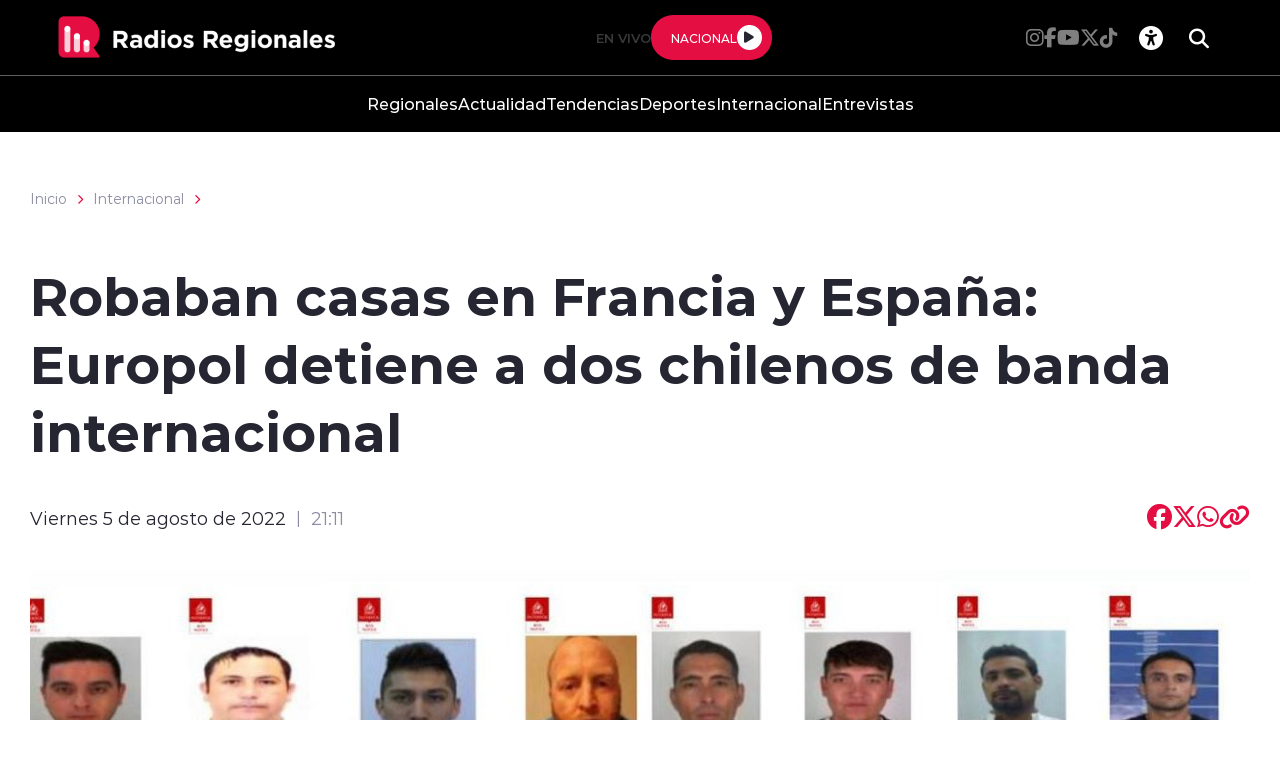

--- FILE ---
content_type: text/html; charset=utf-8
request_url: https://radiosregionales.cl/europol-detiene-a-dos-chilenos-de-banda-dedicada-a-robar-casas-en-francia-y-espana
body_size: 40294
content:
<!DOCTYPE HTML>
<html lang="es-CL">
    <head>
        <!-- Meta tags -->
        


<!-- 20220805211153 -->
<title>Robaban casas en Francia y España: Europol detiene a dos chilenos de banda internacional | Radios Regionales</title>
<meta name="robots" content="index,follow,noodp,noydir">
<meta charset="utf-8">
<meta name="description" content="">
<link rel="canonical" href="https://radiosregionales.cl/europol-detiene-a-dos-chilenos-de-banda-dedicada-a-robar-casas-en-francia-y-espana">
<!-- utiles -->
<meta name="viewport" content="width=device-width, initial-scale=1.0">
<meta name="HandheldFriendly" content="True">
<meta name="format-detection" content="telephone=no">
<meta http-equiv="X-UA-Compatible" content="IE=edge">
<meta name="author" content="Radios Regionales" >
<link rel="shorcut icon" href="/radios/favicon.png" type="image/x-icon">
<link rel="icon" href="/radios/favicon.png" type="image/x-icon">
<!-- Meta tags Twitter-->
<meta name="twitter:card" content="summary_large_image">
<meta name="twitter:site" content="@R_Regionales">
<meta name="twitter:title" content="Robaban casas en Francia y España: Europol detiene a dos chilenos de banda internacional">
<meta name="twitter:description" content="">

 
<meta property="twitter:image" content="https://radiosregionales.cl/radios/site/artic/20220805/imag/foto_0000000420220805211153.jpg">
 
  
<!-- Meta tags FB  -->
<meta property="og:url" content="https://radiosregionales.cl/europol-detiene-a-dos-chilenos-de-banda-dedicada-a-robar-casas-en-francia-y-espana">
<meta property="og:type" content="website">
<meta property="og:title" content="">
<meta property="og:description" content="">

 
<meta property="og:image" content="https://radiosregionales.cl/radios/site/artic/20220805/imag/foto_0000000420220805211153.jpg">
<meta property="og:image:width" content="">
<meta property="og:image:height" content="">
 
  
<script type="application/ld+json">
    {
        "@context": "https://schema.org/",
        "@type": "NewsArticle",
        "mainEntityOfPage": {
            "@type": "Webpage",
            "name": "Radios Regionales",
            "url": "https://radiosregionales.cl/europol-detiene-a-dos-chilenos-de-banda-dedicada-a-robar-casas-en-francia-y-espana"
        },
        "headline": "",
        "image": [
        "https://radiosregionales.cl/radios/site/artic/20220805/imag/foto_0000000420220805211153.jpg"
        ],
        "inLanguage": "es-ES",
        "datePublished": "2022-08-05T21:11:00-04:00",
        "author": {
            "@type": "Organization",
            "name": "Radios Regionales"
        },
        "publisher": {
            "@type": "Organization",
            "logo": {"@type": "ImageObject", "url": "https://radiosregionales.cl/radios/imag/v1/logos/logo_main.png"},
            "name": "Radios Regionales",
            "sameAs": ["https://www.facebook.com/radiosregionalessseo", "https://twitter.com/@R_Regionales"]
        }
    }
</script>
        
<!-- TS = "20220805211153" -->




    
    









        <!--CSS-->
        <link href="/radios/css/css/main-av-1718125434-av-.css" rel="stylesheet" type="text/css">
<link href="/radios/css/css/gridpak-av-1718125434-av-.css" rel="stylesheet" type="text/css">
<link href="/radios/css/css/swiper-bundle.min-av-1718125434-av-.css" rel="stylesheet" type="text/css">
<link href="/radios/css/css/fontawesome/fontawesome.min-av-1718125434-av-.css" rel="stylesheet" type="text/css">
<link href="/radios/css/css/fontawesome/brands.min-av-1718125434-av-.css" rel="stylesheet" type="text/css">
<link href="/radios/css/css/fontawesome/solid.min-av-1718125434-av-.css" rel="stylesheet" type="text/css">
<link href='/radios/css/css/articulo.css' rel="stylesheet" type="text/css">
<link href='/radios/css/css/estilos_vtxt.css' rel="stylesheet" type="text/css">
        <!-- Google Tag Manager -->
<script>(function(w,d,s,l,i){w[l]=w[l]||[];w[l].push({'gtm.start':
    new Date().getTime(),event:'gtm.js'});var f=d.getElementsByTagName(s)[0],
    j=d.createElement(s),dl=l!='dataLayer'?'&l='+l:'';j.async=true;j.src=
    'https://www.googletagmanager.com/gtm.js?id='+i+dl;f.parentNode.insertBefore(j,f);
    })(window,document,'script','dataLayer','GTM-M8XHWNF');
</script>
<!-- End Google Tag Manager -->

<!-- Google Ads -->
<script async src="https://pagead2.googlesyndication.com/pagead/js/adsbygoogle.js"></script>
<script async src="https://securepubads.g.doubleclick.net/tag/js/gpt.js"></script>
<script async src="https://pagead2.googlesyndication.com/pagead/js/adsbygoogle.js?client=ca-pub-2945140222694836" crossorigin="anonymous"></script>

<!-- Google Ads -->

<!-- GPT performance -->
<link rel="dns-prefetch" href="https://securepubads.g.doubleclick.net" />
<link rel="preconnect" href="https://securepubads.g.doubleclick.net" crossorigin />
<!-- End GPT performance -->


        <script async src='https://securepubads.g.doubleclick.net/tag/js/gpt.js'></script>
<script>
window.googletag = window.googletag || {cmd: []};

window.googletagDefinition = {
    "radios_reg_itt": {
        "adUnitPath": "/22066609976/radios_regionales/radios_reg_itt",
        "size": [[1, 1]],
        "divId": "radios_reg_itt",
        "sizeMap":""
    },
    "radios_reg_sticky": {
        "adUnitPath": "/22066609976/radios_regionales/radios_reg_sticky",
        "size": [[1, 2]],
        "divId": "radios_reg_sticky",
        "sizeMap":""
    },
    "radios_reg_top": {
        "adUnitPath": "/22066609976/radios_regionales/radios_reg_top",
        "size": [[320, 50], [320, 100], [728, 90], [970, 90], [970, 250], [980, 90], [980, 120], [300, 100], [300, 75], [300, 50]],
        "divId": "radios_reg_top",
        "sizeMap": "mapTop"
    },
    "radios_reg_middle1": {
        "adUnitPath": "/22066609976/radios_regionales/radios_reg_middle1",
        "size": [[300, 250], [300, 300], [728, 90], [970, 90], [970, 250], [980, 90], [980, 120]],
        "divId": "radios_reg_middle1",
        "sizeMap": "mapMiddle"
    },
    "radios_reg_middle2": {
        "adUnitPath": "/22066609976/radios_regionales/radios_reg_middle2",
        "size": [[300, 250], [300, 300], [728, 90], [970, 90], [970, 250], [980, 90], [980, 120]],
        "divId": "radios_reg_middle2",
        "sizeMap": "mapMiddle"
    },
    "radios_reg_middle3": {
        "adUnitPath": "/22066609976/radios_regionales/radios_reg_middle3",
        "size": [[300, 250], [300, 300], [728, 90], [970, 90], [970, 250], [980, 90], [980, 120]],
        "divId": "radios_reg_middle3",
        "sizeMap": "mapMiddle"
    },
    "radios_reg_middle4": {
        "adUnitPath": "/22066609976/radios_regionales/radios_reg_middle4",
        "size": [[300, 250], [300, 300], [728, 90], [970, 90], [970, 250], [980, 90], [980, 120]],
        "divId": "radios_reg_middle4",
        "sizeMap": "mapMiddle"
    },
    "radios_reg_middle1_art":{
        "adUnitPath":"/22066609976/radios_regionales/radios_reg_middle1_art",
        "size":[[300, 250], [300, 300], [320, 100]],
        "divId":"radios_reg_middle1_art",
        "sizeMap":""
    },
    "radios_reg_middle2_art":{
        "adUnitPath":"/22066609976/radios_regionales/radios_reg_middle2_art",
        "size":[[300, 250], [300, 300], [320, 100]],
        "divId":"radios_reg_middle2_art",
        "sizeMap":""
    },
    "radios_reg_right1": {
        "adUnitPath": "/22066609976/radios_regionales/radios_reg_right1",
        "size": [[300, 250], [300, 300], [320, 100]],
        "divId": "radios_reg_right1",
        "sizeMap": "mapRight"
    },
    "radios_reg_right2": {
        "adUnitPath": "/22066609976/radios_regionales/radios_reg_right2",
        "size": [[300, 250], [300, 300], [320, 100]],
        "divId": "radios_reg_right2",
        "sizeMap": "mapRight"
    },
    "radios_reg_footer": {
        "adUnitPath": "/22066609976/radios_regionales/radios_reg_footer",
        "size": [[320, 50], [320, 100], [728, 90], [970, 90], [970, 250], [980, 90], [980, 120], [300, 100], [300, 75], [300, 50]],
        "divId": "radios_reg_footer",
        "sizeMap": "mapFooter"
    }
};

document.addEventListener('DOMContentLoaded', function() {
    googletag.cmd.push(function() {
        window.mapping = {}
        mapping.mapTop = googletag.sizeMapping()
            .addSize([1024, 0], [[728, 90], [970, 90], [970, 250], [980, 90], [980, 120]])
            .addSize([0, 0], [[300, 50], [300, 75], [300, 100], [320, 50],  [320, 100]])
            .build();
        mapping.mapMiddle = googletag.sizeMapping()
            .addSize([1024, 0], [[728, 90], [970, 90], [970, 250], [980, 90], [980, 120]])
            .addSize([0, 0], [[300, 250], [300, 300], [320, 100]])
            .build();
        mapping.mapFooter = googletag.sizeMapping()
            .addSize([1024, 0], [[728, 90], [970, 90], [970, 250], [980, 90], [980, 120]])
            .addSize([0, 0], [[300, 50], [300, 75], [300, 100], [320, 50],  [320, 100]])
            .build();
        mapping.mapRight = googletag.sizeMapping()
            .addSize([1024, 0], [[300, 250], [300, 300]])
            .addSize([0, 0], [[300, 250], [300, 300], [320, 100]])
            .build();

        const adSlotDefs = Object.entries(window.googletagDefinition)
            .map(([name, def]) => ({ name, ...def }))
            .filter(def => document.getElementById(def.divId));

        const div_site = document.getElementById('radio_prontus_id');
        const target_site = (div_site && div_site.dataset.prontusid) ? div_site.dataset.prontusid : 'radios_regionales';
        const target_tipo = 'articulo';
        const target_seccion = 'internacional';
        const target_tags = 'Chile,Europol';
        console.log(`Configurando anuncios para site: ${target_site}, tipo: ${target_tipo}, seccion: ${target_seccion}, tags: ${target_tags}`);

        // --- Funcionalidad extra: listeners de eventos de slots ---
        function setupAdSlotEventListeners(adSlotDefs) {
            googletag.pubads().addEventListener('slotRenderEnded', function (event) {
                const slot = event.slot;
                const adDivId = slot.getSlotElementId();
                const def = adSlotDefs.find(d => d.divId === adDivId);
                const adName = def ? def.name : adDivId;

                if (event.isEmpty) {
                    console.log(`❌ Ad slot '${adName}' no recibió anuncio.`);
                } else {
                    console.log(`✅ Ad slot '${adName}' se ha renderizado.`);
                    console.log(`➡️ Tamaño mostrado en '${adName}':`, event.size);
                }
            });

            googletag.pubads().addEventListener('slotRequested', function(event) {
                const slot = event.slot;
                const adDivId = slot.getSlotElementId();
                const hora = new Date().toLocaleTimeString();
                console.log(`[${hora}] 🔄 FETCH solicitado para el slot '${adDivId}'`);
            });
        }
        setupAdSlotEventListeners(adSlotDefs);
        // --- Fin funcionalidad extra ---

        googletag.cmd.push(function() {
            adSlotDefs.forEach((def) => {
                let slot = googletag.defineSlot(def.adUnitPath, def.size, def.divId)
                    .addService(googletag.pubads());
                if (typeof def.sizeMap === 'string' && def.sizeMap && mapping[def.sizeMap]) {
                    slot.defineSizeMapping(mapping[def.sizeMap]);
                }
            });

            //googletag.pubads().enableSingleRequest();
            googletag.pubads().enableLazyLoad({
                fetchMarginPercent: 100,
                renderMarginPercent: 50,
                mobileScaling: 1.5
            });
            googletag.pubads().setCentering(true);
            googletag.pubads().collapseEmptyDivs();
            googletag.pubads()
                .setTargeting('radios_reg_site', target_site)
                .setTargeting('radios_reg_tipo', target_tipo)
                .setTargeting('radios_reg_seccion', target_seccion)
                .setTargeting('radios_reg_tags', target_tags);

            googletag.enableServices();

            adSlotDefs.forEach((def) => {
                googletag.display(def.divId);
            });
        });
    });

});
</script>
    </head>
    <body class="ficha articulo">
        <!-- Google Tag Manager (noscript) -->
<noscript>
    <iframe src="https://www.googletagmanager.com/ns.html?id=GTM-M8XHWNF"
    height="0" width="0" style="display:none;visibility:hidden"></iframe>
</noscript>
<!-- End Google Tag Manager (noscript) -->
        <!-- /22066609976/radios_regionales/radios_reg_itt -->
<div id='radios_reg_itt'></div>

        <!-- /22066609976/radios_regionales/radios_reg_sticky -->
<div id='radios_reg_sticky'></div>
        
        <!-- saltar al contenido-->
        <div class="access1">
            <a href="#contenido-ppal" tabindex="-1">Click acá para ir directamente al contenido</a>
        </div>
        <!--HEADER-->
        <script>document.getElementsByTagName('BODY')[0].style.display = 'none';</script>



<style>
    
    .color-fondo {
        background-color: #000000;
    }
    
    
    .color-texto {
        color: #ffffff;
    }
    
    
    .color-enfasis {
        background-color: #E40E42;
    }
    
    
    .color-enfasis:before, .color-enfasis::after {
        background-color: #E40E42;
    }
    
    
    .color-texto-enfasis {
        color: #E40E42;
    }
    
    
    .color-link a {
        color: #E40E42;
    }
    
    
    .color-texto-footer {
        color: #ffffff;
    }
    
    
    .color-fondo-footer {
        background-color: #000000;
    }
    
</style>


<header id="header" class="header color-fondo">
    <nav class="header__cont">
        <!-- menú Escritorio -->
        <div class="desktop">
            <!-- navegación principal -->
            <div class="header__top">
                
                
                <figure class="header__logo">
                    <a href="https://radiosregionales.cl/" target="_top">
                        <img src="/radios/site/artic/20230412/imag/foto_0000000120230412164733/logo_main.png" alt="Logo">
                    </a>
                </figure>
                
                
                <div class="header__player">
                    
                    
                    <p class="header__subtit">En Vivo</p>
                    
                    
                    
                    
                    <div class="header__player-btn active color-enfasis">
                        <p class="color-texto">Nacional</p>
                        <button class="header__player-icon control-nacional">
                            <i class="fa-solid fa-play"></i>
                            <i class="fa-solid fa-pause"></i>
                        </button>
                    </div>
                    
                    
                    
                </div>
                <div class="header__btn-group">
                    
                    
                    <ul class="header__social">
                    
                        <li><a class="color-texto" href="https://www.instagram.com/radiosregionales.cl/" target="_blank"><i class="fa-brands fa-instagram"></i></a></li>
                    
                    
                    
                        <li><a class="color-texto" href="https://www.facebook.com/RadiosRegionales.cl" target="_blank"><i class="fa-brands fa-facebook-f"></i></a></li>
                    
                    
                    
                        <li><a class="color-texto" href="https://www.youtube.com/c/RadiosRegionales" target="_blank"><i class="fa-brands fa-youtube"></i></a></li>
                    
                    
                    
                        <li><a class="color-texto" href="https://twitter.com/r_regionales" target="_blank"><i class="fa-brands fa-x-twitter"></i></a></li>
                    
                    
                    
                        <li><a class="color-texto" href="https://www.tiktok.com/@radiosregionales?is_from_webapp=1&sender_device=pc" target="_blank"><i class="fa-brands fa-tiktok"></i></a></li>
                    
                    </ul>
                    
                    
                    <!-- links secundarios -->
                    <ul class="header__btns">
                        <li class="item-icon">
                            <!-- botón accesibilidad -->
                            <button class="ic-access color-texto">
                                <i class="fa-sharp fa-regular fa-universal-access"></i>
                                <i class="fa-solid fa-xmark"></i>
                            </button>
                            <!-- FIN boton accesibilidad -->
                            <!-- barra accesibilidad -->
                            <div class="acc-cont">
                                <div class="acc-holder">
                                    <ul class="cont-access">
                                        <!-- <li>
                                            <span class="acc-icon ic-text-lg"></span>
                                        </li>
                                        <li>
                                            <span class="acc-icon ic-text-sm"></span>
                                        </li> -->
                                        <li>
                                            <label class="switch">
                                                <input type="checkbox" id="toggle-theme">
                                                <span class="slider round"></span>
                                            </label>
                                        </li>
                                    </ul>
                                </div>
                            </div>
                            <!-- FIN barra accesibilidad -->
                        </li>
                        <li class="button-dropdown item-icon search-cont">
                            <!-- Barra de búsqueda -->
                            <form class="search-cont" name="form-search" id="form-search" action="/cgi-bin/prontus_search.cgi">
                                <input id="search_prontus" name="search_prontus" value="radios" type="hidden">
                                <input name="search_idx" id="search_idx" value="all" type="hidden">
                                <input name="search_tmp" id="search_tmp" value="search.html" type="hidden">
                                <input name="search_modo" id="search_modo" value="and" type="hidden">
                                <input name="search_orden" id="search_orden" value="cro" type="hidden">
                                <div class="search-wrapper">
                                    <div class="input-holder">
                                        <input type="text" name="search_texto" id="search_texto" placeholder="Ingresa tu búsqueda" class="search-input color-texto">
                                        <button class="search-icon btn btn-submit">
                                            <i class="fa-solid fa-magnifying-glass"></i>
                                        </button>
                                        <!-- icono despliegue buscador -->
                                        <div class="search-icon ic color-texto" onclick="addClass('.search-wrapper', 'active')">
                                            <i class="fa-solid fa-magnifying-glass"></i>
                                        </div>
                                        <!-- FIN icono despliegue buscador -->
                                </div>
                                <!-- icono cierre buscador -->
                                <span class="close color-texto" onclick="removeClass('.search-wrapper', 'active')">
                                    <i class="fa-solid fa-xmark"></i>
                                </span>
                                <!-- FIN icono cierre buscador -->
                                </div>
                            </form>
                            <!--FIN Barra de búsqueda -->
                        </li>
                    </ul>          
                    <!-- FIN links secundarios -->
                </div>
            </div>
            
            
            <!-- menu -->
            <ul class="header__links">
            
                <li><a class="color-texto" href="/regionales" target="_top">Regionales</a></li>
            
            
            
                <li><a class="color-texto" href="/actualidad" target="_top">Actualidad</a></li>
            
            
            
                <li><a class="color-texto" href="/tendencias" target="_top">Tendencias</a></li>
            
            
            
                <li><a class="color-texto" href="/deportes" target="_top">Deportes</a></li>
            
            
            
                <li><a class="color-texto" href="/Internacional" target="_top">Internacional</a></li>
            
            
            
                <li><a class="color-texto" href="/entrevistas" target="_top">Entrevistas</a></li>
            
            </ul>
            <!-- menú -->
            
            
            <!-- /navegación principal -->
        </div>
        <!-- FIN menú Escritorio -->
        <!-- menú móvil -->
        <div class="menu-responsive mobile">

            <div class="top-bar color-fondo">
                
                
                <figure class="cont-logo">
                    <a href="https://radiosregionales.cl/" target="_top">
                        <img src="/radios/site/artic/20230412/imag/foto_0000000120230412164733/logo_main.png" alt="Logo">
                    </a>
                </figure>
                
                
                <div class="btns-sec">
                    <input class="menu-btn" type="checkbox" id="menu-btn">
                    <label class="menu-icon" for="menu-btn"><span class="navicon color-enfasis"></span></label>
                </div>
                <div class="header__player">
                    
                    
                    <p class="header__subtit">En Vivo</p>
                    
                    
                    
                    
                    <div class="header__player-btn active color-enfasis">
                        <p class="color-texto">Nacional</p>
                        <button class="header__player-icon control-nacional">
                            <i class="fa-solid fa-play"></i>
                            <i class="fa-solid fa-pause"></i>
                        </button>
                    </div>
                    
                    
                    
                </div>
            </div>

            <nav class="menu">
                
                
                <!-- menu -->
                <ul class="menu__links">
                
                    <li><a class="color-texto" href="/regionales" target="_top">Regionales</a></li>
                
                
                
                    <li><a class="color-texto" href="/actualidad" target="_top">Actualidad</a></li>
                
                
                
                    <li><a class="color-texto" href="/tendencias" target="_top">Tendencias</a></li>
                
                
                
                    <li><a class="color-texto" href="/deportes" target="_top">Deportes</a></li>
                
                
                
                    <li><a class="color-texto" href="/Internacional" target="_top">Internacional</a></li>
                
                
                
                    <li><a class="color-texto" href="/entrevistas" target="_top">Entrevistas</a></li>
                
                </ul>
                <!-- menú -->
                
                
                <!-- barra búsqueda -->
                <div class="menu__search">
                    <form name="form-search" id="form-search" action="/cgi-bin/prontus_search.cgi">
                        <input id="search_prontus" name="search_prontus" value="radios" type="hidden">
                        <input name="search_idx" id="search_idx" value="all" type="hidden">
                        <input name="search_tmp" id="search_tmp" value="search.html" type="hidden">
                        <input name="search_modo" id="search_modo" value="and" type="hidden">
                        <input name="search_orden" id="search_orden" value="cro" type="hidden">

                        <input type="text" name="search_texto" class="search-input" placeholder="Ingresa tu búsqueda">
                        <button class="search-icon"><i class="fa-solid fa-magnifying-glass"></i></button>
                    </form>
                </div>
                <!-- FIN barra búsqueda -->

                <ul class="cont-access">
                    <li class="access">
                        <label class="switch">
                            <input type="checkbox" id="toggle-theme-mobile">
                            <span class="slider round"></span>
                        </label>
                        <p class="txt-light">modo claro</p>
                        <p class="txt-dark">modo oscuro</p>
                    </li>
                </ul>
                
                    
                    <ul class="header__social">
                    
                        <li><a class="color-texto" href="https://www.instagram.com/radiosregionales.cl/" target="_blank"><i class="fa-brands fa-instagram"></i></a></li>
                    
                
                    
                        <li><a class="color-texto" href="https://www.facebook.com/RadiosRegionales.cl" target="_blank"><i class="fa-brands fa-facebook-f"></i></a></li>
                    
                
                    
                        <li><a class="color-texto" href="https://www.youtube.com/c/RadiosRegionales" target="_blank"><i class="fa-brands fa-youtube"></i></a></li>
                    
                
                    
                        <li><a class="color-texto" href="https://twitter.com/r_regionales" target="_blank"><i class="fa-brands fa-x-twitter"></i></a></li>
                    
                
                    
                        <li><a class="color-texto" href="https://www.tiktok.com/@radiosregionales?is_from_webapp=1&sender_device=pc" target="_blank"><i class="fa-brands fa-tiktok"></i></a></li>
                    
                    </ul>
                    
                
            </nav>
        </div>
        <!-- FIN menú móvil -->
        <div class="separa"></div>
    </nav>

    
        
        <audio id="nacional" src="https://sonicstream-puntual.grupozgh.cl/8002/;"></audio>
        
    
    
</header><script>document.getElementsByTagName('BODY')[0].style.display = 'block';</script><div id="radio_prontus_id" data-prontusid="radios"></div>
        <!--/HEADER-->
        <!-- /22066609976/radios_regionales/radios_reg_top -->
<div id='radios_reg_top' style='min-width: 300px; min-height: 50px;'></div>
        <!--CONTENIDO-->
        <div class="main ficha articulo">
            <header class="enc-main">
                <div class="auxi">
                    <!--breadcrumbs-->
<div class="breadcrumbs">

    <span class="breadcrumb"><a href="/">Inicio</a></span>
    <i class="fa-solid fa-chevron-right color-texto-enfasis"></i>
    
    
    <span class="breadcrumb"><a href="/internacional/p/1">Internacional</a></span>
    <i class="fa-solid fa-chevron-right color-texto-enfasis"></i>
    
    
    

</div>
                    <div class="enc-main__content">
                        <h1 class="enc-main__title" id="#contenido-ppal">Robaban casas en Francia y España: Europol detiene a dos chilenos de banda internacional</h1>
                        
                    </div>
                    <div class="enc-main__tools">
                        <p class="enc-main__date">Viernes 5 de agosto de 2022<span class="enc-main__hour">21:11</span></p>
                        <ul class="enc-main__share">
    <li>
        <a class="color-texto-enfasis fix-url-host" href="#" data-share-url="https://www.facebook.com/share.php?u=https://$$$$/europol-detiene-a-dos-chilenos-de-banda-dedicada-a-robar-casas-en-francia-y-espana" data-share-w="550" data-share-h="350" data-exclude="true" ><i class="fa-brands fa-facebook"></i></a>
    </li>
    <li>
        <a class="color-texto-enfasis fix-url-host" href="#" data-share-url="https://twitter.com/share?url=https://$$$$/europol-detiene-a-dos-chilenos-de-banda-dedicada-a-robar-casas-en-francia-y-espana" data-share-w="650" data-share-h="400" data-exclude="true"><i class="fa-brands fa-x-twitter"></i></a>
    </li>
    <li>
        <a class="color-texto-enfasis fix-url-host" href="#" data-share-url="https://wa.me/?text=https://$$$$/europol-detiene-a-dos-chilenos-de-banda-dedicada-a-robar-casas-en-francia-y-espana" data-share-w="650" data-share-h="400" data-exclude="true"><i class="fa-brands fa-whatsapp"></i></a>
    </li>
    <li>
        <a class="color-texto-enfasis" href="#" data-copy="true" data-exclude="true"><i class="fa-sharp fa-solid fa-link"></i></a>
    </li>
</ul>

<script type="text/javascript">
    document.addEventListener('DOMContentLoaded', function () {
        let hostname    = window.location.hostname;
        let allanchors  = document.querySelectorAll('.fix-url-host');
        allanchors.forEach(function (anchor) {
            let urlOriginal = anchor.getAttribute('data-share-url');
            let nuevaUrl    = urlOriginal.replace('$$$$', hostname);
            anchor.setAttribute('data-share-url', nuevaUrl);
        });
    });
</script>
                    </div>
                    
                    <div class="img-wrap">
                        <img src="/radios/site/artic/20220805/imag/foto_0000000220220805211153.jpg" alt="">
                    </div>
                    
                </div>
            </header>
            <!-- artículo  -->
            <section class="art-content mobile">
                
            </section>
            <section class="art-content">
                <div class="mobile">
                    <!-- /22066609976/radios_regionales/radios_reg_middle1_art -->
<div id='radios_reg_middle1_art' style='min-width: 300px; min-height: 100px;'></div>
                </div>
                <div class="auxi">
                    <div class="art-col">
                        <!--STIT_vtxt_cuerpo-->
                        
<!--stit_vtxt_cuerpo-->
<div class="anclas">

</div>
<!--/stit_vtxt_cuerpo-->
                        


                        <!--FIN STIT_vtxt_cuerpo-->
                        
                        <div class="CUERPO color-link">
                            <p>La Agencia de la Unión Europea para la Cooperación Policial (Europol), en conjunto a autoridades chilenas, francesas y argentinas, lograron desbaratar una banda criminal, que incluía a dos chilenos, y se dedicaba al robo en zonas residenciales.</p>

<p>Tras el operativo, la Europol pudo detener a los cuatro componentes de la banda. Dos chilenos, un argentino y un peruano, cuya edad oscila entre los 25 y 37 años. Todos, hicieron su ingreso a Europa como turistas.</p>

<p>Tres de los miembros del grupo delictual fueron atrapados camino a Barcelona, después de haber estado robando en Tarragona. Eran seguidos desde Madrid, lugar al que ingresaron posteriormente de distintos robos cometidos en Francia.</p>

<p>La investigación y recopilación de antecedentes, según la Europol, comenzó en mayo del 2022. Entre los datos recabados, pudieron ligar a la banda a distintos crímenes cometidos en Argentina, Brasil y Alemania.</p>

<p>“La cooperación con la policía chilena fue fundamental para llevar a estos perpetradores ante la justicia, ya que los investigadores chilenos ayudaron a sus homólogos europeos a resolver y prevenir los robos cometidos por esta pandilla de gran movilidad” declaró la policía internacional.</p>

<h2>Los chilenos más buscados en el mundo</h2>

<p>En la <a href="https://www.interpol.int/es/Como-trabajamos/Notificaciones/Ver-las-notificaciones-rojas#" target="_blank" rel="noreferrer noopener"><strong>lista de los más buscados</strong></a> por la Organización Internacional de Policía Criminal (Interpol), existe alerta roja por 33 chilenos, de los que se puede conocer el detalle del por qué se les busca a travès de los filtros dispuestos por el sitio de la Interpol. </p>

<p>Su edad varía entre los 22 y 71 años. Las causas por las que son buscados, en su mayoría, son por contrabando, robo y asociación ilícita. Aunque dentro de la lista, se incluyen denuncias de abuso sexual, homicidio, corrupción de menores, trata de personas o violación.</p>

<figure class="wp-block-image size-large"><img src="/wp-content/uploads/2022/08/photo1659717649-1024x576.jpg" alt="" class="wp-image-58097" /><figcaption>listado Interpol</figcaption></figure>
                        </div>
                        
                        

    
    
        
    


                        
                        

                    </div>
                    
                        


    


<aside class="art-sidebar">
    <div class="mobile">
        <!-- /22066609976/radios_regionales/radios_reg_middle2_art -->
<div id='radios_reg_middle2_art' style='min-width: 300px; min-height: 100px;'></div>
    </div>
    <div class="desktop">
        <!-- /22066609976/radios_regionales/radios_reg_right1 -->
<div id='radios_reg_right1' style='min-width: 300px; min-height: 100px;'></div>
    </div>
    <!--include virtual="/radios/site/edic/base/port/_m_publicidad_art1.html"-->
    <!-- artículos relacionados -->
    <section class="relacionados">
        <div class="block-head">
            <h2 class="block-head__title">Relacionados</h2>
        </div>
        
        
        
        
        
        
        
        <article class="card">
            <div class="card__auxi">
                <figure class="card__img">
                    <a href="/internacional/p/1 " class="card__pill color-texto-enfasis">Internacional</a>
                    
                    <img src="/radios/site/artic/20260115/imag/foto_0000002320260115174612/hektoria-glacier-2-20251104035821318.jpeg" alt="">
                    
                    
                </figure>

                <div class="card__content">
                    <p class="card__epig">Jueves 15 de enero de 2026</p>
                    <a href="/estrellas-de-cine-llegan-a-la-antartica-mientras-expertos-advierten-riesgos">
                        <h3 class="card__title">Estrellas de cine llegan a la Antártica mientras expertos advierten riesgos ambientales</h3>
                    </a>
                </div>
            </div>
        </article>
        
        
        
        
        
        
        <article class="card">
            <div class="card__auxi">
                <figure class="card__img">
                    <a href="/internacional/p/1 " class="card__pill color-texto-enfasis">Internacional</a>
                    
                    <img src="/radios/site/artic/20260115/imag/foto_0000002820260115172812/gettyimages-2192510657.jpg" alt="">
                    
                    
                </figure>

                <div class="card__content">
                    <p class="card__epig">Jueves 15 de enero de 2026</p>
                    <a href="/internacional/maria-corina-machado-llega-a-la-casa-blanca-para-reunirse-por-primera-vez">
                        <h3 class="card__title">María Corina Machado llega a la Casa Blanca para reunirse por primera vez con Donald Trump</h3>
                    </a>
                </div>
            </div>
        </article>
        
        
        
        <div class="card desktop">
        <!-- /22066609976/radios_regionales/radios_reg_right2 -->
<div id='radios_reg_right2' style='min-width: 300px; min-height: 100px;'></div>

        </div>
        
        
        
        
        
        <article class="card">
            <div class="card__auxi">
                <figure class="card__img">
                    <a href="/internacional/p/1 " class="card__pill color-texto-enfasis">Internacional</a>
                    
                    <img src="/radios/site/artic/20260109/imag/foto_0000002820260109153558/gettyimages-2236155015.jpg" alt="">
                    
                    
                </figure>

                <div class="card__content">
                    <p class="card__epig">Viernes 9 de enero de 2026</p>
                    <a href="/internacional/onu-eleva-proyeccion-regional-pero-advierte-desafios-para-el-crecimiento">
                        <h3 class="card__title">ONU eleva proyección regional, pero advierte desafíos para el crecimiento de Chile</h3>
                    </a>
                </div>
            </div>
        </article>
        
        
        
        
        
        
        
        
        
        
    </section>
    <!-- FIN artículos relacionados -->
</aside>
    

                    
                </div>
            </section>
            
            <!-- /22066609976/radios_regionales/radios_reg_footer -->
<div id='radios_reg_footer' style='min-width: 300px; min-height: 50px;'></div>
        </div>
        
        <!--/CONTENIDO-->
        <!--FOOTER-->
        <!--FOOTER-->
<footer class="footer color-fondo-footer">
    <div class="auxi">
        <div class="footer__info">
            
            
            <a href="https://radiosregionales.cl/" target="_top" class="logo"><img src="/radios/site/artic/20230412/imag/foto_0000000120230412164733/logo_main.png" alt="Logo"></a>
            
            
            
            
            <ul class="footer__social">
            
                <li><a class="color-texto-footer" href="https://www.instagram.com/radiosregionales.cl/" target="_blank"><i class="fa-brands fa-instagram"></i></a></li>
            
            
            
                <li><a class="color-texto-footer" href="https://www.facebook.com/RadiosRegionales.cl" target="_blank"><i class="fa-brands fa-facebook-f"></i></a></li>
            
            
            
                <li><a class="color-texto-footer" href="https://www.youtube.com/c/RadiosRegionales" target="_blank"><i class="fa-brands fa-youtube"></i></a></li>
            
            
            
                <li><a class="color-texto-footer" href="https://twitter.com/r_regionales" target="_blank"><i class="fa-brands fa-x-twitter"></i></a></li>
            
            
            
                <li><a class="color-texto-footer" href="https://www.tiktok.com/@radiosregionales?is_from_webapp=1&sender_device=pc" target="_blank"><i class="fa-brands fa-tiktok"></i></a></li>
            
            </ul>
            
            
            
        </div>
        <div class="footer__links">
            
        </div>
    </div>
    
    
    <div class="footer__bottom">
        <p class="footer__txt-copy color-texto-footer">© Todos los derechos reservados Radios Regionales 2025</p>
    </div>
    
    
</footer>
<!--/FOOTER-->
        <!--/FOOTER-->
        <!--JS-->
        <script src="/prontus/front/js-local/jquery/jquery.min-av-1718125434-av-.js"></script>
<script src="/radios/js-local/swiper-bundle.min-av-1718125434-av-.js"></script>
<script src="/radios/js-local/swipers-av-1718125434-av-.js"></script>
<script src="/radios/js-local/js-global-av-1718125434-av-.js"></script>
<script src="/radios/js-local/articulos-av-1718125434-av-.js"></script>
<script src="/radios/js-local/filterArt-av-1718125434-av-.js"></script>
<script src="/radios/js-local/cargaAjax-av-1718125434-av-.js"></script>
<script src="/radios/js-local/players-av-1718125434-av-.js"></script>
<script src="/radios/js-local/accesibilidad-av-1718125434-av-.js"></script>
<script src="/radios/js-local/buscador-av-1718125434-av-.js"></script>

    </body>
</html>

--- FILE ---
content_type: text/html; charset=utf-8
request_url: https://www.google.com/recaptcha/api2/aframe
body_size: 269
content:
<!DOCTYPE HTML><html><head><meta http-equiv="content-type" content="text/html; charset=UTF-8"></head><body><script nonce="IUCXVipTYXCvKGnah-Y0Qw">/** Anti-fraud and anti-abuse applications only. See google.com/recaptcha */ try{var clients={'sodar':'https://pagead2.googlesyndication.com/pagead/sodar?'};window.addEventListener("message",function(a){try{if(a.source===window.parent){var b=JSON.parse(a.data);var c=clients[b['id']];if(c){var d=document.createElement('img');d.src=c+b['params']+'&rc='+(localStorage.getItem("rc::a")?sessionStorage.getItem("rc::b"):"");window.document.body.appendChild(d);sessionStorage.setItem("rc::e",parseInt(sessionStorage.getItem("rc::e")||0)+1);localStorage.setItem("rc::h",'1769372614618');}}}catch(b){}});window.parent.postMessage("_grecaptcha_ready", "*");}catch(b){}</script></body></html>